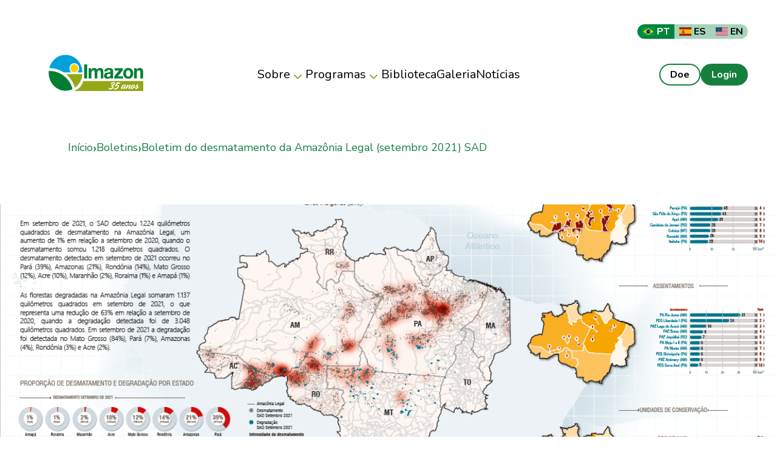

--- FILE ---
content_type: text/html; charset=utf-8
request_url: https://imazon.org.br/publicacoes/boletim-do-desmatamento-da-amazonia-legal-setembro-de-2021-sad/
body_size: 9843
content:
<!DOCTYPE html>
<html data-theme="light" lang="en" class="[scrollbar-gutter:stable] bg-white">
  <head>
    <meta charset="utf-8">
    <meta name="viewport" content="width=device-width, initial-scale=1">
    <meta name="robots" content="noindex, nofollow">
    <meta name="csrf-token" content="RkkMJDoCAyddCQ8cBAI9CAJQOBEcBmFtsqeUtWlM-E8m6dEBD2nHuBSX">
    
<title data-suffix=" · Imazon">Boletim do desmatamento da Amazônia Legal (setembro 2021) SAD · Imazon</title>
<link rel="canonical" href="https://imazon.org.br/boletins/boletim-do-desmatamento-da-amazonia-legal-setembro-de-2021-sad?locale=pt_BR">

<meta name="description" content="_Fonseca, A., Amorim, L., Ribeiro, J., Ferreira, R., Monteiro, A., Santos, B., Andrade, S., Souza Jr., C., &amp; Veríssimo, A. 2021. Boletim do desmatamento da Amaz...">

<meta name="msapplication-TileColor" content="#00843E">

<meta name="theme-color" content="#00843E">







<meta property="og:title" content="Imazon – Boletim do desmatamento da Amazônia Legal (setembro 2021) SAD">

<meta property="og:description" content="_Fonseca, A., Amorim, L., Ribeiro, J., Ferreira, R., Monteiro, A., Santos, B., Andrade, S., Souza Jr., C., &amp; Veríssimo, A. 2021. Boletim do desmatamento da Amaz...">

<meta property="og:type" content="website">

<meta property="og:url" content="https://imazon.org.br/boletins/boletim-do-desmatamento-da-amazonia-legal-setembro-de-2021-sad?locale=pt_BR">

<meta property="og:site_name" content="Imazon">

<meta property="og:locale" content="pt_BR">



<meta property="og:image" content="https://imazon.fly.storage.tigris.dev/images/SAD_Setembro21.png">

<meta property="og:image:alt" content="Boletim do desmatamento da Amazônia Legal (setembro 2021) SAD">






<meta name="twitter:card" content="summary_large_image">

<meta name="twitter:title" content="Imazon – Boletim do desmatamento da Amazônia Legal (setembro 2021) SAD">

<meta name="twitter:description" content="_Fonseca, A., Amorim, L., Ribeiro, J., Ferreira, R., Monteiro, A., Santos, B., Andrade, S., Souza Jr., C., &amp; Veríssimo, A. 2021. Boletim do desmatamento da Amaz...">

<meta name="twitter:image" content="https://imazon.fly.storage.tigris.dev/images/SAD_Setembro21.png">

<meta name="twitter:image:alt" content="Boletim do desmatamento da Amazônia Legal (setembro 2021) SAD">






    <link rel="icon" type="image/png" href="/images/cropped-favicon-32x32-4a71439117a79a2b46b391a23739ade8.png?vsn=d">
    <!-- Load app JS with high priority but non-blocking -->
    <script defer phx-track-static type="text/javascript" src="/assets/app-9d8fb571d759f0abdcf467ba86284397.js?vsn=d">
    </script>

    <link phx-track-static rel="stylesheet" href="/assets/app-d868ad37a25e370d6bcc4156e3bca19a.css?vsn=d">
    
<!-- Optimized font loading strategy -->
    <link rel="preconnect" href="https://fonts.googleapis.com">
    <link rel="preconnect" href="https://fonts.gstatic.com" crossorigin>
    <!-- Load critical fonts with display=swap to prevent blocking -->
    <link href="https://fonts.googleapis.com/css2?family=Nunito:wght@400;700&display=swap&text=ABCDEFGHIJKLMNOPQRSTUVWXYZabcdefghijklmnopqrstuvwxyz0123456789.,-%" rel="stylesheet">
    <!-- Load additional fonts after initial page render -->
    <link rel="preload" as="style" href="https://fonts.googleapis.com/css2?family=Nunito+Sans:wght@400;700&family=Alegreya+Sans:wght@400;700&display=swap" onload="this.onload=null;this.rel='stylesheet'">
    <!-- Defer analytics until after page is fully loaded -->
    <script>
      window.addEventListener('load', function() {
        setTimeout(function() {
          var gaScript = document.createElement('script');
          gaScript.async = true;
          gaScript.src = "https://www.googletagmanager.com/gtag/js?id=G-PCB8WZ0VSH";
          document.head.appendChild(gaScript);

          // Initialize analytics
          window.dataLayer = window.dataLayer || [];
          function gtag(){dataLayer.push(arguments);}
          gtag('js', new Date());
          gtag('config', 'G-PCB8WZ0VSH');
        }, 200); // .2 second delay to ensure page is interactive first
      });
    </script>


  </head>

  <body class="bg-white">
    <div id="phx-GIt0cMXSS_3ae0_R" data-phx-main data-phx-session="SFMyNTY.[base64].Etif-ERat1dYkYj8_GkimDZTzPWp3-lSbia6ZTvLSBY" data-phx-static="SFMyNTY.g2gDaAJhBnQAAAADZAAKYXNzaWduX25ld2wAAAABZAAMY3VycmVudF91c2VyamQABWZsYXNodAAAAABkAAJpZG0AAAAUcGh4LUdJdDBjTVhTU18zYWUwX1JuBgCPEeHKmwFiAAFRgA.3_pIClWnAwtsAA6Ku9EPlRtGKjFVQFhtT8VeQtEM46k"><header class="py-4 md:py-6 lg:py-8 p-0 md:p-8 lg:p-12 w-full">
  <div class="hidden md:flex w-full flex-col">
  <div class="items-center justify-end py-2">
    <div class="flex flex-row w-fit mx-auto md:mx-0 md:ml-auto items-end font-nunito gap-1 rounded-[20px] overflow-hidden">
  <a href="?locale=pt_BR" data-phx-link="redirect" data-phx-link-state="push" class="flex items-center lg:w-full px-2 lg:px-py-[4px] min-w-[50px] text-xs md:text-base overflow-hidden font-bold w-fit whitespace-nowrap !bg-[#00843E] !text-white hover:!bg-[#00843E]/70">
    <img src='/images/brasil.jpg' class='h-3 w-4 mr-1 md:h-3.5 md:w-5 rounded-sm'/> PT
  </a><a href="?locale=es" data-phx-link="redirect" data-phx-link-state="push" class="flex items-center lg:w-full px-2 lg:px-py-[4px] min-w-[50px] text-xs md:text-base overflow-hidden font-bold w-fit whitespace-nowrap !bg-[#00843E]/35 !text-black hover:!bg-[#00843E]/70">
    <img src='/images/espanha.jpg' class='h-3 w-4 mr-1 md:h-3.5 md:w-5 rounded-sm'/> ES
  </a><a href="?locale=en" data-phx-link="redirect" data-phx-link-state="push" class="flex items-center lg:w-full px-2 lg:px-py-[4px] min-w-[50px] text-xs md:text-base overflow-hidden font-bold w-fit whitespace-nowrap !bg-[#00843E]/35 !text-black hover:!bg-[#00843E]/70">
    <img src='/images/estados_unidos.jpg' class='h-3 w-4 mr-1 md:h-3.5 md:w-5 rounded-sm'/> EN
  </a>
</div>
  </div>

  <div class="flex items-center justify-between py-3 w-full text-black ">
    <div class="flex flex-10 w-full items-center gap-4 max-w-[188px]">
      <a href="/">
        <img src="/images/logo-35anos.png" alt="ImazonGeo" class="min-w-[156px] w-[156px] lg:mx-8">
      </a>
    </div>

    <nav class="hidden md:flex items-center gap-8 justify-center z-50 h-full">
      
        
  <div class="relative group h-full flex items-center">
    <a href="/about?locale=pt_BR" class="flex items-center gap-1 font-nunito hover:text-zinc-700 text-[20px] cursor-pointer py-6">
      Sobre
      <span class="hero-chevron-down-mini w-[25px] h-[25px] mt-1 text-[#94A625] transition-transform duration-300 group-hover:rotate-180"></span>
    </a>

    
      <div class="absolute top-[65%] left-0 ml-[-10px] w-[284px] h-[328px] bg-white text-black rounded-3xl shadow-xl invisible opacity-0 group-hover:visible group-hover:opacity-100 transition-all duration-300 ease-out transform group-hover:translate-y-2 border border-gray-100 p-3 flex flex-col z-50 gap-2">
        
          <a href="/about?tab=quem_somos&amp;locale=pt_BR" style="--hover-bg: #98A82440;" class="
              flex items-center
              w-[252px] h-[44px]
              pl-4
              text-[16px] font-montserrat font-medium
              bg-white rounded-3xl
              border border-gray-200
              border-b-2
              border-b-gray-700
              transition-all duration-200
              hover:[background-color:var(--hover-bg)]
            ">
            Quem Somos
          </a>
        
          <a href="/about?tab=contribuicao&amp;locale=pt_BR" style="--hover-bg: #98A82440;" class="
              flex items-center
              w-[252px] h-[44px]
              pl-4
              text-[16px] font-montserrat font-medium
              bg-white rounded-3xl
              border border-gray-200
              border-b-2
              border-b-gray-700
              transition-all duration-200
              hover:[background-color:var(--hover-bg)]
            ">
            Principais Contribuições
          </a>
        
          <a href="/about?tab=premiacoes&amp;locale=pt_BR" style="--hover-bg: #98A82440;" class="
              flex items-center
              w-[252px] h-[44px]
              pl-4
              text-[16px] font-montserrat font-medium
              bg-white rounded-3xl
              border border-gray-200
              border-b-2
              border-b-gray-700
              transition-all duration-200
              hover:[background-color:var(--hover-bg)]
            ">
            Premiações e Reconhecimentos
          </a>
        
          <a href="/about?tab=relatorio&amp;locale=pt_BR" style="--hover-bg: #98A82440;" class="
              flex items-center
              w-[252px] h-[44px]
              pl-4
              text-[16px] font-montserrat font-medium
              bg-white rounded-3xl
              border border-gray-200
              border-b-2
              border-b-gray-700
              transition-all duration-200
              hover:[background-color:var(--hover-bg)]
            ">
            Relatórios de Atividades
          </a>
        
          <a href="/about?tab=transparencia&amp;locale=pt_BR" style="--hover-bg: #98A82440;" class="
              flex items-center
              w-[252px] h-[44px]
              pl-4
              text-[16px] font-montserrat font-medium
              bg-white rounded-3xl
              border border-gray-200
              border-b-2
              border-b-gray-700
              transition-all duration-200
              hover:[background-color:var(--hover-bg)]
            ">
            Transparência Institucional
          </a>
        
          <a href="/about?tab=atuacao&amp;locale=pt_BR" style="--hover-bg: #98A82440;" class="
              flex items-center
              w-[252px] h-[44px]
              pl-4
              text-[16px] font-montserrat font-medium
              bg-white rounded-3xl
              border border-gray-200
              border-b-2
              border-b-gray-700
              transition-all duration-200
              hover:[background-color:var(--hover-bg)]
            ">
            Atuação em Redes
          </a>
        
      </div>
    
  </div>

      
        
  <div class="relative group h-full flex items-center">
    <a href="/programs?locale=pt_BR" class="flex items-center gap-1 font-nunito hover:text-zinc-700 text-[20px] cursor-pointer py-6">
      Programas
      <span class="hero-chevron-down-mini w-[25px] h-[25px] mt-1 text-[#94A625] transition-transform duration-300 group-hover:rotate-180"></span>
    </a>

    
      <div class="
        absolute top-[65%] left-0 ml-[-10px]
        w-[304px] h-[328px]
        bg-white text-black rounded-3xl
        invisible opacity-0
        group-hover:visible group-hover:opacity-100
        transition-all duration-300 ease-out transform group-hover:translate-y-2
        border border-gray-200 p-3
        flex flex-col items-center gap-4 z-50
      ">
        
          <a href="/programs?tab=monitoramento_amazonia&amp;locale=pt_BR" style="--hover-bg: #98A82440;" class="
              flex items-center
              w-[277px] h-[44px]
              pl-4 gap-4
              text-[16px] font-montserrat font-medium
              bg-white rounded-3xl
              border border-gray-200
              border-b-2
              border-b-gray-700
              transition-all duration-200
              hover:[background-color:var(--hover-bg)]
            ">
            Monitoramento da Amazônia
          </a>
        
          <a href="/programs?tab=restauracao_paisagens&amp;locale=pt_BR" style="--hover-bg: #98A82440;" class="
              flex items-center
              w-[277px] h-[44px]
              pl-4 gap-4
              text-[16px] font-montserrat font-medium
              bg-white rounded-3xl
              border border-gray-200
              border-b-2
              border-b-gray-700
              transition-all duration-200
              hover:[background-color:var(--hover-bg)]
            ">
            Restauração de Paisagens
          </a>
        
          <a href="/programs?tab=areas_protegidas&amp;locale=pt_BR" style="--hover-bg: #98A82440;" class="
              flex items-center
              w-[277px] h-[44px]
              pl-4 gap-4
              text-[16px] font-montserrat font-medium
              bg-white rounded-3xl
              border border-gray-200
              border-b-2
              border-b-gray-700
              transition-all duration-200
              hover:[background-color:var(--hover-bg)]
            ">
            Áreas Protegidas
          </a>
        
          <a href="/programs?tab=politica_socioeconomia&amp;locale=pt_BR" style="--hover-bg: #98A82440;" class="
              flex items-center
              w-[277px] h-[44px]
              pl-4 gap-4
              text-[16px] font-montserrat font-medium
              bg-white rounded-3xl
              border border-gray-200
              border-b-2
              border-b-gray-700
              transition-all duration-200
              hover:[background-color:var(--hover-bg)]
            ">
            Política e Socioeconomia
          </a>
        
          <a href="/programs?tab=direito_sustentabilidade&amp;locale=pt_BR" style="--hover-bg: #98A82440;" class="
              flex items-center
              w-[277px] h-[44px]
              pl-4 gap-4
              text-[16px] font-montserrat font-medium
              bg-white rounded-3xl
              border border-gray-200
              border-b-2
              border-b-gray-700
              transition-all duration-200
              hover:[background-color:var(--hover-bg)]
            ">
            Direito e Sustentabilidade
          </a>
        
      </div>
    
  </div>

      
        
  <a href="/library?locale=pt_BR" class="font-nunito hover:text-zinc-700 text-[20px]">
    Biblioteca
  </a>

      
        
  <a href="/gallery?locale=pt_BR" class="font-nunito hover:text-zinc-700 text-[20px]">
    Galeria
  </a>

      
        
  <a href="/news?locale=pt_BR" class="font-nunito hover:text-zinc-700 text-[20px]">
    Notícias
  </a>

      

      
    </nav>

    <div class="flex flex-1 items-center gap-4 justify-end max-w-[188px]">
      <a href="/donate" class="px-4 py-1 rounded-3xl hover:bg-green-800 hover:text-white font-nunito font-bold border-2 border-green-700">
        Doe
      </a>

      
        <a href="/users/log_in" class="px-4 py-1 rounded-3xl hover:bg-green-600 font-nunito font-bold text-white border-2 border-green-700 bg-green-700">
          Login
        </a>
      
    </div>
  </div>
</div>
  <div class="flex md:hidden w-full !bg-white items-center justify-between border-b border-black  py-3 text-sm px-6 sm:px-8 md:px-12 lg:px-16">
  <div class="flex items-center gap-4 w-full">
    <button class="md:hidden hover:opacity-80" phx-click="[[&quot;show&quot;,{&quot;to&quot;:&quot;#mobile-navbar&quot;}],[&quot;show&quot;,{&quot;time&quot;:300,&quot;to&quot;:&quot;#mobile-navbar-container&quot;,&quot;transition&quot;:[[&quot;transition-all&quot;,&quot;transform&quot;,&quot;ease-out&quot;,&quot;duration-300&quot;],[&quot;opacity-0&quot;,&quot;-translate-x-[100%]&quot;,&quot;sm:scale-95&quot;],[&quot;opacity-100&quot;,&quot;translate-x-0&quot;,&quot;sm:scale-100&quot;]]}],[&quot;add_class&quot;,{&quot;names&quot;:[&quot;overflow-hidden&quot;],&quot;to&quot;:&quot;body&quot;}],[&quot;focus_first&quot;,{&quot;to&quot;:&quot;#mobile-navbar-content&quot;}]]">
      <span class="hero-bars-3 mobile-navbar-btn text-black"></span>
    </button>

    <a href="/">
      <img src="/images/logo-35anos-208fa1cf2aac3994352b15613ce370b7.png?vsn=d" class="h-8">
    </a>
  </div>

  <div class="flex items-center gap-4 font-semibold leading-6">
    <div class="flex flex-row w-fit mx-auto md:mx-0 md:ml-auto items-end font-nunito gap-1 rounded-[20px] overflow-hidden">
  <a href="?locale=pt_BR" data-phx-link="redirect" data-phx-link-state="push" class="flex items-center lg:w-full px-2 lg:px-py-[4px] min-w-[50px] text-xs md:text-base overflow-hidden font-bold w-fit whitespace-nowrap !bg-[#00843E] !text-white hover:!bg-[#00843E]/70">
    <img src='/images/brasil.jpg' class='h-3 w-4 mr-1 md:h-3.5 md:w-5 rounded-sm'/> PT
  </a><a href="?locale=es" data-phx-link="redirect" data-phx-link-state="push" class="flex items-center lg:w-full px-2 lg:px-py-[4px] min-w-[50px] text-xs md:text-base overflow-hidden font-bold w-fit whitespace-nowrap !bg-[#00843E]/35 !text-black hover:!bg-[#00843E]/70">
    <img src='/images/espanha.jpg' class='h-3 w-4 mr-1 md:h-3.5 md:w-5 rounded-sm'/> ES
  </a><a href="?locale=en" data-phx-link="redirect" data-phx-link-state="push" class="flex items-center lg:w-full px-2 lg:px-py-[4px] min-w-[50px] text-xs md:text-base overflow-hidden font-bold w-fit whitespace-nowrap !bg-[#00843E]/35 !text-black hover:!bg-[#00843E]/70">
    <img src='/images/estados_unidos.jpg' class='h-3 w-4 mr-1 md:h-3.5 md:w-5 rounded-sm'/> EN
  </a>
</div>
  </div>
</div>
  <nav id="mobile-navbar" phx-remove="[[&quot;hide&quot;,{&quot;time&quot;:200,&quot;to&quot;:&quot;#mobile-navbar-container&quot;,&quot;transition&quot;:[[&quot;transition-all&quot;,&quot;transform&quot;,&quot;ease-in&quot;,&quot;duration-200&quot;],[&quot;opacity-100&quot;,&quot;translate-x-0&quot;,&quot;sm:scale-100&quot;],[&quot;opacity-0&quot;,&quot;-translate-x-[100%]&quot;,&quot;sm:scale-95&quot;]]}],[&quot;hide&quot;,{&quot;to&quot;:&quot;#mobile-navbar&quot;,&quot;transition&quot;:[[&quot;block&quot;],[&quot;block&quot;],[&quot;hidden&quot;]]}],[&quot;remove_class&quot;,{&quot;names&quot;:[&quot;overflow-hidden&quot;],&quot;to&quot;:&quot;body&quot;}],[&quot;pop_focus&quot;,{}]]" data-cancel="[[&quot;hide&quot;,{&quot;time&quot;:200,&quot;to&quot;:&quot;#mobile-navbar-container&quot;,&quot;transition&quot;:[[&quot;transition-all&quot;,&quot;transform&quot;,&quot;ease-in&quot;,&quot;duration-200&quot;],[&quot;opacity-100&quot;,&quot;translate-x-0&quot;,&quot;sm:scale-100&quot;],[&quot;opacity-0&quot;,&quot;-translate-x-[100%]&quot;,&quot;sm:scale-95&quot;]]}],[&quot;hide&quot;,{&quot;to&quot;:&quot;#mobile-navbar&quot;,&quot;transition&quot;:[[&quot;block&quot;],[&quot;block&quot;],[&quot;hidden&quot;]]}],[&quot;remove_class&quot;,{&quot;names&quot;:[&quot;overflow-hidden&quot;],&quot;to&quot;:&quot;body&quot;}],[&quot;pop_focus&quot;,{}],[&quot;exec&quot;,{&quot;attr&quot;:&quot;phx-remove&quot;}]]" class="relative z-50 hidden bg-[#F6F6F6]">
  <div class="h-full mt-2" aria-labelledby="mobile-navbar-title" aria-describedby="mobile-navbar-description" role="dialog" aria-modal="true" tabindex="0">
    <div class="flex min-h-full items-start justify-start">
      <div class="`ull max-w-[60vw]">
        <div id="mobile-navbar-container" phx-hook="Phoenix.FocusWrap" class="shadow-zinc-700/10 ring-zinc-700/10 relative h-screen hidden bg-white shadow-lg ring-1 transition w-full" phx-click-away="[[&quot;exec&quot;,{&quot;attr&quot;:&quot;data-cancel&quot;,&quot;to&quot;:&quot;#mobile-navbar&quot;}]]" phx-key="escape" phx-window-keydown="[[&quot;exec&quot;,{&quot;attr&quot;:&quot;data-cancel&quot;,&quot;to&quot;:&quot;#mobile-navbar&quot;}]]">
  <span id="mobile-navbar-container-start" tabindex="0" aria-hidden="true"></span>
  
          <div id="mobile-navbar-content" class="w-full flex flex-col h-[90vh] justify-between">
            <div class="flex flex-col items-start p-8 pb-4 gap-8 leading-6 sm:gap-6 md:gap-8 lg:gap-12 text-zinc-900 w-full">
              
                <a href="/about?locale=pt_BR" class="block w-full">
                  <span class="text-base text-[20px] font-nunito-sans py-2 px-4 border-b-[1px] border-black block w-full hover:bg-gray-50 transition-colors">
                    Sobre
                  </span>
                </a>
              
                <a href="/programs?locale=pt_BR" class="block w-full">
                  <span class="text-base text-[20px] font-nunito-sans py-2 px-4 border-b-[1px] border-black block w-full hover:bg-gray-50 transition-colors">
                    Programas
                  </span>
                </a>
              
                <a href="/library?locale=pt_BR" class="block w-full">
                  <span class="text-base text-[20px] font-nunito-sans py-2 px-4 border-b-[1px] border-black block w-full hover:bg-gray-50 transition-colors">
                    Biblioteca
                  </span>
                </a>
              
                <a href="/gallery?locale=pt_BR" class="block w-full">
                  <span class="text-base text-[20px] font-nunito-sans py-2 px-4 border-b-[1px] border-black block w-full hover:bg-gray-50 transition-colors">
                    Galeria
                  </span>
                </a>
              
                <a href="/news?locale=pt_BR" class="block w-full">
                  <span class="text-base text-[20px] font-nunito-sans py-2 px-4 border-b-[1px] border-black block w-full hover:bg-gray-50 transition-colors">
                    Notícias
                  </span>
                </a>
              

              
            </div>

            <div class="flex flex-1 flex-col md:flex-row px-8 items-start gap-4 justify-center md:justify-end max-w-[188px]">
              <a href="/donate" class="px-4 py-1 rounded-3xl hover:bg-green-800 text-black hover:text-white font-nunito font-bold border-2 border-green-700">
                Doe
              </a>

              
                <a href="/users/log_in" class="px-4 py-1 rounded-3xl hover:bg-green-600 font-nunito font-bold text-white border-2 border-green-700 bg-green-700">
                  Login
                </a>
              
            </div>
          </div>
        
  <span id="mobile-navbar-container-end" tabindex="0" aria-hidden="true"></span>
</div>
      </div>
    </div>
  </div>
</nav>
</header>

<main class="min-h-[85vh]">
  <div class="">

      <div class="max-w-[69rem] mx-auto p-2 md:p-6">
  <nav class="flex items-center text-green-700 text-[18px] font-medium gap-4 font-nunito-sans" aria-label="Breadcrumb">
    
      
        <div class="flex items-center gap-4">
          <a href="/" class="hover:underline">Início</a>
          <span class="text-green-700 text-[24px] leading-none">›</span>
        </div>
      
    
      
        <div class="flex items-center gap-4">
          <a href="/categories/boletins" class="hover:underline">Boletins</a>
          <span class="text-green-700 text-[24px] leading-none">›</span>
        </div>
      
    
      
        <span>Boletim do desmatamento da Amazônia Legal (setembro 2021) SAD</span>
      
    
  </nav>
</div>

    <div id="flash-group">
  
  

  

  <div id="client-error" phx-click="[[&quot;push&quot;,{&quot;event&quot;:&quot;lv:clear-flash&quot;,&quot;value&quot;:{&quot;key&quot;:&quot;error&quot;}}],[&quot;hide&quot;,{&quot;time&quot;:200,&quot;to&quot;:&quot;#client-error&quot;,&quot;transition&quot;:[[&quot;transition-all&quot;,&quot;transform&quot;,&quot;ease-in&quot;,&quot;duration-200&quot;],[&quot;opacity-100&quot;,&quot;translate-y-0&quot;,&quot;sm:scale-100&quot;],[&quot;opacity-0&quot;,&quot;translate-y-4&quot;,&quot;sm:translate-y-0&quot;,&quot;sm:scale-95&quot;]]}]]" role="alert" class="fixed top-2 right-2 mr-2 w-80 sm:w-96 z-50 rounded-lg p-3 ring-1 bg-rose-50 text-rose-900 shadow-md ring-rose-500 fill-rose-900" hidden phx-connected="[[&quot;hide&quot;,{&quot;time&quot;:200,&quot;to&quot;:&quot;#client-error&quot;,&quot;transition&quot;:[[&quot;transition-all&quot;,&quot;transform&quot;,&quot;ease-in&quot;,&quot;duration-200&quot;],[&quot;opacity-100&quot;,&quot;translate-y-0&quot;,&quot;sm:scale-100&quot;],[&quot;opacity-0&quot;,&quot;translate-y-4&quot;,&quot;sm:translate-y-0&quot;,&quot;sm:scale-95&quot;]]}]]" phx-disconnected="[[&quot;show&quot;,{&quot;time&quot;:300,&quot;to&quot;:&quot;.phx-client-error #client-error&quot;,&quot;transition&quot;:[[&quot;transition-all&quot;,&quot;transform&quot;,&quot;ease-out&quot;,&quot;duration-300&quot;],[&quot;opacity-0&quot;,&quot;translate-y-4&quot;,&quot;sm:translate-y-0&quot;,&quot;sm:scale-95&quot;],[&quot;opacity-100&quot;,&quot;translate-y-0&quot;,&quot;sm:scale-100&quot;]]}]]">
  <p class="flex items-center gap-1.5 text-sm font-semibold leading-6">
    
    <span class="hero-exclamation-circle-mini h-4 w-4"></span> Não conseguimos encontrar a internet
  </p>

  <p class="mt-2 text-sm leading-5">
    Tentando reconectar
    <span class="hero-arrow-path ml-1 h-3 w-3 animate-spin"></span>
  </p>

  <button type="button" class="group absolute top-1 right-1 p-2" aria-label="fechar">
    <span class="hero-x-mark-solid h-5 w-5 opacity-40 group-hover:opacity-70"></span>
  </button>
</div>

  <div id="server-error" phx-click="[[&quot;push&quot;,{&quot;event&quot;:&quot;lv:clear-flash&quot;,&quot;value&quot;:{&quot;key&quot;:&quot;error&quot;}}],[&quot;hide&quot;,{&quot;time&quot;:200,&quot;to&quot;:&quot;#server-error&quot;,&quot;transition&quot;:[[&quot;transition-all&quot;,&quot;transform&quot;,&quot;ease-in&quot;,&quot;duration-200&quot;],[&quot;opacity-100&quot;,&quot;translate-y-0&quot;,&quot;sm:scale-100&quot;],[&quot;opacity-0&quot;,&quot;translate-y-4&quot;,&quot;sm:translate-y-0&quot;,&quot;sm:scale-95&quot;]]}]]" role="alert" class="fixed top-2 right-2 mr-2 w-80 sm:w-96 z-50 rounded-lg p-3 ring-1 bg-rose-50 text-rose-900 shadow-md ring-rose-500 fill-rose-900" hidden phx-connected="[[&quot;hide&quot;,{&quot;time&quot;:200,&quot;to&quot;:&quot;#server-error&quot;,&quot;transition&quot;:[[&quot;transition-all&quot;,&quot;transform&quot;,&quot;ease-in&quot;,&quot;duration-200&quot;],[&quot;opacity-100&quot;,&quot;translate-y-0&quot;,&quot;sm:scale-100&quot;],[&quot;opacity-0&quot;,&quot;translate-y-4&quot;,&quot;sm:translate-y-0&quot;,&quot;sm:scale-95&quot;]]}]]" phx-disconnected="[[&quot;show&quot;,{&quot;time&quot;:300,&quot;to&quot;:&quot;.phx-server-error #server-error&quot;,&quot;transition&quot;:[[&quot;transition-all&quot;,&quot;transform&quot;,&quot;ease-out&quot;,&quot;duration-300&quot;],[&quot;opacity-0&quot;,&quot;translate-y-4&quot;,&quot;sm:translate-y-0&quot;,&quot;sm:scale-95&quot;],[&quot;opacity-100&quot;,&quot;translate-y-0&quot;,&quot;sm:scale-100&quot;]]}]]">
  <p class="flex items-center gap-1.5 text-sm font-semibold leading-6">
    
    <span class="hero-exclamation-circle-mini h-4 w-4"></span> Algo deu errado!
  </p>

  <p class="mt-2 text-sm leading-5">
    Aguarde enquanto voltamos ao normal
    <span class="hero-arrow-path ml-1 h-3 w-3 animate-spin"></span>
  </p>

  <button type="button" class="group absolute top-1 right-1 p-2" aria-label="fechar">
    <span class="hero-x-mark-solid h-5 w-5 opacity-40 group-hover:opacity-70"></span>
  </button>
</div>
</div> <div class="md:py-14 font-nunito-sans mx-auto">

    <div>
      <img src="https://imazon.fly.storage.tigris.dev/images/SAD_Setembro21.png" alt="Imagem do Post" class="w-full h-[674px] object-cover mb-4 bg-gray-200">

    </div>

    <div class="flex flex-col px-[16px] md:px-24 mx-auto max-w-[1200px]">
      <h1 class="text-[28px] md:text-[36px] font-extrabold text-green-black mt-1 md:mt-4">
        Boletim do desmatamento da Amazônia Legal (setembro 2021) SAD
      </h1>
      <span class="my-8">
        20/10/21
      </span>

      <div class="flex gap-6 text-green-600 items-center">
        <span class="text-[10px] md:text-2xl font-bold">Compartilhar o artigo:</span>
        <div class="flex space-x-5">
          <a href="https://www.linkedin.com/sharing/share-offsite/?url=https://imazon.fly.dev/publicacoes/boletim-do-desmatamento-da-amazonia-legal-setembro-de-2021-sad" target="_blank" rel="noopener noreferrer" title="Compartilhar no LinkedIn">
  <svg role="img" viewBox="0 0 24 24" xmlns="http://www.w3.org/2000/svg" class="w-9 h-9">
    <title>Linkedin</title>
    <path d="M19 0h-14c-2.761 0-5 2.239-5 5v14c0 2.761 2.239 5 5 5h14c2.762 0 5-2.239 5-5v-14c0-2.761-2.238-5-5-5zm-11 19h-3v-11h3v11zm-1.5-12.268c-.966 0-1.75-.79-1.75-1.764s.784-1.764 1.75-1.764 1.75.79 1.75 1.764-.783 1.764-1.75 1.764zm13.5 12.268h-3v-5.604c0-3.368-4-3.113-4 0v5.604h-3v-11h3v1.765c1.396-2.586 7-2.777 7 2.476v6.759z"></path>
  </svg>
</a>
          <a href="https://wa.me/?text=Confira%20esse%20post:%20Boletim%20do%20desmatamento%20da%20Amaz%C3%B4nia%20Legal%20(setembro%202021)%20SAD%20https://imazon.fly.dev/publicacoes/boletim-do-desmatamento-da-amazonia-legal-setembro-de-2021-sad" target="_blank" rel="noopener noreferrer" title="Compartilhar no WhatsApp">
  <svg role="img" viewBox="0 0 24 24" xmlns="http://www.w3.org/2000/svg" class="w-9 h-9">
    <title>Whatsapp</title>
    <path d="M12.036 5.339c-3.635 0-6.591 2.956-6.593 6.589-.001 1.483.434 2.594 1.164 3.756l-.666 2.432 2.494-.654c1.117.663 2.184 1.061 3.595 1.061 3.632 0 6.591-2.956 6.592-6.59.003-3.641-2.942-6.593-6.586-6.594zm3.876 9.423c-.165.463-.957.885-1.337.942-.341.051-.773.072-1.248-.078-.288-.091-.657-.213-1.129-.417-1.987-.858-3.285-2.859-3.384-2.991-.099-.132-.809-1.074-.809-2.049 0-.975.512-1.454.693-1.653.182-.2.396-.25.528-.25l.38.007c.122.006.285-.046.446.34.165.397.561 1.372.611 1.471.049.099.083.215.016.347-.066.132-.099.215-.198.33l-.297.347c-.099.099-.202.206-.087.404.116.198.513.847 1.102 1.372.757.675 1.395.884 1.593.983.198.099.314.083.429-.05.116-.132.495-.578.627-.777s.264-.165.446-.099 1.156.545 1.354.645c.198.099.33.149.38.231.049.085.049.482-.116.945zm3.088-14.762h-14c-2.761 0-5 2.239-5 5v14c0 2.761 2.239 5 5 5h14c2.762 0 5-2.239 5-5v-14c0-2.761-2.238-5-5-5zm-6.967 19.862c-1.327 0-2.634-.333-3.792-.965l-4.203 1.103 1.125-4.108c-.694-1.202-1.059-2.566-1.058-3.964.002-4.372 3.558-7.928 7.928-7.928 2.121.001 4.112.827 5.609 2.325s2.321 3.491 2.32 5.609c-.002 4.372-3.559 7.928-7.929 7.928z"></path>
  </svg>
</a>
          <a href="https://t.me/share/url?url=https://imazon.fly.dev/publicacoes/boletim-do-desmatamento-da-amazonia-legal-setembro-de-2021-sad&amp;text=Confira%20esse%20post:%20Boletim%20do%20desmatamento%20da%20Amaz%C3%B4nia%20Legal%20(setembro%202021)%20SAD" target="_blank" rel="noopener noreferrer" title="Compartilhar no Telegram">
  <svg role="img" viewBox="0 0 24 24" xmlns="http://www.w3.org/2000/svg" class="w-9 h-9">
    <title>Telegram</title>
    <path d="M19,24l-14,0c-2.761,0 -5,-2.239 -5,-5l0,-14c0,-2.761 2.239,-5 5,-5l14,0c2.762,0 5,2.239 5,5l0,14c0,2.761 -2.238,5 -5,5Zm-2.744,-5.148c0.215,0.153 0.491,0.191 0.738,0.097c0.246,-0.093 0.428,-0.304 0.483,-0.56c0.579,-2.722 1.985,-9.614 2.512,-12.09c0.039,-0.187 -0.027,-0.381 -0.173,-0.506c-0.147,-0.124 -0.351,-0.16 -0.532,-0.093c-2.795,1.034 -11.404,4.264 -14.923,5.567c-0.223,0.082 -0.368,0.297 -0.361,0.533c0.008,0.235 0.167,0.44 0.395,0.509c1.578,0.471 3.65,1.128 3.65,1.128c0,0 0.967,2.924 1.472,4.41c0.063,0.187 0.21,0.334 0.402,0.384c0.193,0.05 0.397,-0.002 0.541,-0.138c0.811,-0.765 2.064,-1.948 2.064,-1.948c0,0 2.381,1.746 3.732,2.707Zm-7.34,-5.784l1.119,3.692l0.249,-2.338c0,0 4.324,-3.9 6.79,-6.124c0.072,-0.065 0.082,-0.174 0.022,-0.251c-0.06,-0.077 -0.169,-0.095 -0.251,-0.043c-2.857,1.825 -7.929,5.064 -7.929,5.064Z"></path>
  </svg>
</a>
        </div>


      </div>

      <div id="citation-modal" phx-remove="[[&quot;hide&quot;,{&quot;to&quot;:&quot;#citation-modal-bg&quot;,&quot;transition&quot;:[[&quot;transition-all&quot;,&quot;transform&quot;,&quot;ease-in&quot;,&quot;duration-200&quot;],[&quot;opacity-100&quot;],[&quot;opacity-0&quot;]]}],[&quot;hide&quot;,{&quot;time&quot;:200,&quot;to&quot;:&quot;#citation-modal-container&quot;,&quot;transition&quot;:[[&quot;transition-all&quot;,&quot;transform&quot;,&quot;ease-in&quot;,&quot;duration-200&quot;],[&quot;opacity-100&quot;,&quot;translate-y-0&quot;,&quot;sm:scale-100&quot;],[&quot;opacity-0&quot;,&quot;translate-y-4&quot;,&quot;sm:translate-y-0&quot;,&quot;sm:scale-95&quot;]]}],[&quot;hide&quot;,{&quot;to&quot;:&quot;#citation-modal&quot;,&quot;transition&quot;:[[&quot;block&quot;],[&quot;block&quot;],[&quot;hidden&quot;]]}],[&quot;remove_class&quot;,{&quot;names&quot;:[&quot;overflow-hidden&quot;],&quot;to&quot;:&quot;body&quot;}],[&quot;pop_focus&quot;,{}]]" data-cancel="[[&quot;exec&quot;,{&quot;attr&quot;:&quot;phx-remove&quot;}]]" class="relative z-50 hidden">
  <div id="citation-modal-bg" class="bg-zinc-50/90 fixed inset-0 transition-opacity" aria-hidden="true"></div>
  <div class="fixed inset-0 overflow-y-auto" aria-labelledby="citation-modal-title" aria-describedby="citation-modal-description" role="dialog" aria-modal="true" tabindex="0">
    <div class="flex min-h-full items-center justify-center">
      <div class="w-full max-w-3xl p-4 sm:p-6 lg:py-8">
        <div id="citation-modal-container" phx-hook="Phoenix.FocusWrap" class="shadow-zinc-700/10 ring-zinc-700/10 relative hidden rounded-2xl bg-white p-14 shadow-lg ring-1 transition" phx-click-away="[[&quot;exec&quot;,{&quot;attr&quot;:&quot;data-cancel&quot;,&quot;to&quot;:&quot;#citation-modal&quot;}]]" phx-key="escape" phx-window-keydown="[[&quot;exec&quot;,{&quot;attr&quot;:&quot;data-cancel&quot;,&quot;to&quot;:&quot;#citation-modal&quot;}]]">
  <span id="citation-modal-container-start" tabindex="0" aria-hidden="true"></span>
  
          <div class="absolute top-6 right-5">
            <button phx-click="[[&quot;exec&quot;,{&quot;attr&quot;:&quot;data-cancel&quot;,&quot;to&quot;:&quot;#citation-modal&quot;}]]" type="button" class="-m-3 flex-none p-3 opacity-20 hover:opacity-40" aria-label="fechar">
              <span class="hero-x-mark-solid h-5 w-5"></span>
            </button>
          </div>

          <div id="citation-modal-content">
            
        <div id="citation-component-citation-31128" class="citation-generator bg-white shadow-sm" phx-hook="CitationHook" phx-target="1">
  <div class="mb-4">
    <h3 class="text-lg font-semibold text-gray-900 mb-2">
      Gerar Citação
    </h3>
    <p class="text-sm text-gray-600">
      Gerar citações formatadas para esta publicação
    </p>
  </div>

  <div class="grid grid-cols-1 md:grid-cols-2 gap-4 mb-4">
    <div>
      <label class="block text-sm font-medium text-gray-700 mb-2">
        Estilo de Citação
      </label>
      <select name="citation_format" phx-change="format_changed" phx-target="1" value="apa" class="w-full px-3 py-2 border border-gray-300 rounded-[1rem] focus:outline-none focus:ring-2 focus:ring-green-700">
        
          <option value="apa">
            APA
          </option>
        
          <option value="mla">
            MLA
          </option>
        
          <option value="chicago-note-bibliography">
            Chicago
          </option>
        
          <option value="vancouver">
            Vancouver
          </option>
        
          <option value="harvard-cite-them-right">
            Harvard
          </option>
        
          <option value="abnt">
            ABNT
          </option>
        
      </select>
    </div>

    <div>
      <label class="block text-sm font-medium text-gray-700 mb-2">
        Formato de Saída
      </label>
      <select name="output_format" phx-change="output_format_changed" phx-target="1" value="html" class="w-full px-3 py-2 border border-gray-300 rounded-[1rem] focus:outline-none focus:ring-2 focus:ring-green-500">
        
          <option value="html">
            HTML
          </option>
        
          <option value="text">
            Texto Simples
          </option>
        
          <option value="rtf">
            RTF
          </option>
        
      </select>
    </div>
  </div>
  
<!-- Generate Button -->

  <div class="mb-4">
    <button type="button" phx-click="generate_citation" phx-target="1" class="bg-green-600 hover:bg-green-700 text-white font-medium py-2 px-4 ml-auto rounded-[1rem] transition-colors duration-200">
      
        Gerar Citação
      
    </button>
  </div>
  <!-- Error Display -->
  
  
<!-- Generated Citation Display -->
  
  
<!-- Export Options -->
  
</div>
      
          </div>
        
  <span id="citation-modal-container-end" tabindex="0" aria-hidden="true"></span>
</div>
      </div>
    </div>
  </div>
</div>

      <div class="flex flex-col w-full prose mx-auto mt-10 text-[16px] font-normal text-gray-900 font-nunito-sans">


              <div class="prose-content">
                <p>
<em>Fonseca, A., Amorim, L., Ribeiro, J., Ferreira, R., Monteiro, A., Santos, B., Andrade, S., Souza Jr., C., & Veríssimo, A. 2021. Boletim do desmatamento da Amazônia Legal (setembro 2021) SAD (p. 1). Belém: Imazon.</em></p>
<p>
Em setembro de 2021, o SAD detectou 1.224 quilômetros quadrados de <strong>desmatamento na Amazônia Legal</strong>, um aumento de 1% em relação a setembro de 2020, quando o desmatamento somou 1.218 quilômetros quadrados. O desmatamento detectado em setembro de 2021 ocorreu no Pará (39%), Amazonas (21%), Rondônia (14%), Mato Grosso (12%), Acre (10%), Maranhão (2%), Roraima (1%) e Amapá (1%).</p>
<p>
As <strong>florestas degradadas</strong> na Amazônia Legal somaram 1.137 quilômetros quadrados em setembro de 2021, o que representa uma redução de 63% em relação a setembro de 2020, quando a degradação detectada foi de 3.048 quilômetros quadrados. Em setembro de 2021 a degradação foi detectada no Mato Grosso (84%), Pará (7%), Amazonas (4%), Rondônia (3%) e Acre (2%).</p>
<p>
<strong>Geografia do desmatamento</strong></p>
<p>
Em setembro de 2021, a maioria (59%) do desmatamento ocorreu em áreas privadas ou sob diversos estágios de posse. O restante do desmatamento foi registrado em Assentamentos (29%), Unidades de Conservação (10%) e Terras Indígenas (2%).</p>
<p>
<a href="https://imazon.fly.storage.tigris.dev/uploads/2021/10/SAD_Setembro21.pdf">  <img src="https://imazon.fly.storage.tigris.dev/images/SAD_Setembro21.png" alt="">
</a></p>
<h3>
<strong>Faça <a href="https://imazon.fly.storage.tigris.dev/uploads/2021/10/SAD_Setembro21.pdf">aqui</a> o download da publicação</strong></h3>

              </div>


      </div>

      <div class="mt-24 border-b-2 pb-16 border-light-green-100">
        <h2 class="text-xl md:text-3xl ml-2 tracking-wide text-admin-green font-bold">
          Comentários
        </h2>

        <form method="post" class="flex flex-col flex-end mt-12" phx-submit="create_comment">
  
  
  
          <label for="comment" class="flex flex-col">
            <span class="text-md md:text-2xl font-bold tracking-wide">
              Faça login para comentar!
            </span>

            <div>
  <label for="comment_input" class="block text-sm font-semibold leading-6 text-zinc-800">
  
</label>

  <input type="text" name="comment[comment_body]" id="comment_input" class="mt-2 block w-full rounded-lg text-zinc-900 focus:ring-0 sm:text-sm sm:leading-6 border-zinc-300 focus:border-zinc-400 !rounded-[999px] !border-admin-green !border-[1px] md:!border-[3px] text-sm md:text-2xl pl-5 !outline-none !focus:border-admin-green !focus:ring-0 !opacity-50" autocomplete="off" phx-click="search_not_logged_in" placeholder="Escreva um comentário após o login." readonly>
  
</div>
          </label>

          <button type="submit" disabled class="ml-auto mr-8 !bg-admin-green disabled:opacity-50 text-white text-sm md:text-2xl py-1 px-3 !rounded-[999px] font-bold mt-7">
            Comentar
          </button>
        
</form>
      </div>

    </div>

    

</div>
  </div>
</main>

<footer class="w-full bg-green-700 text-white px-2 py-2 md:px-0 md:py-12 font-nunito z-10">
  <div class="container max-w-7xl mx-auto px-4 text-[8px] lg:text-xl ">
    <div class="grid grid-cols-2 gap-8 items-start md:items-end">
      <div>
        <div class="flex py-4 md:justify-center md:w-80">
          <img src="/images/footer-logo.png" alt="Imazon" class="w-[96px] md:w-full">
        </div>
        <p class="mb-4 md:my-4">
          O Imazon é um instituto brasileiro de pesquisa que tem como missão promover a conservação e desenvolvimento sustentável na Amazônia. Somos uma associação sem fins lucrativos e qualificada pelo Ministério da Justiça do Brasil como Organização da Sociedade Civil de Interesse Público (Oscip).
        </p>
      </div>

      <div>
        <div class="space-y-2 pt-6 md:p-0">
          <p class="flex items-start">
            <svg class="w-5 h-5 mr-2 mt-0.5" fill="none" stroke="currentColor" viewBox="0 0 24 24">
              <path stroke-linecap="round" stroke-linejoin="round" stroke-width="2" d="M17.657 16.657L13.414 20.9a1.998 1.998 0 01-2.827 0l-4.244-4.243a8 8 0 1111.314 0z">
              </path>
              <path stroke-linecap="round" stroke-linejoin="round" stroke-width="2" d="M15 11a3 3 0 11-6 0 3 3 0 016 0z">
              </path>
            </svg>
            Tv. Dom Romualdo de Seixas, 1.698<br>
            Ed. Zion Business, 11º andar<br>
            Bairro Umarizal<br>
            Belém, Pará, Brasil<br>
            CEP 66.055-200
          </p>

          <p class="flex items-center">
            <svg class="w-5 h-5 mr-2" fill="none" stroke="currentColor" viewBox="0 0 24 24">
              <path stroke-linecap="round" stroke-linejoin="round" stroke-width="2" d="M3 5a2 2 0 012-2h3.28a1 1 0 01.948.684l1.498 4.493a1 1 0 01-.502 1.21l-2.257 1.13a11.042 11.042 0 005.516 5.516l1.13-2.257a1 1 0 011.21-.502l4.493 1.498a1 1 0 01.684.949V19a2 2 0 01-2 2h-1C9.716 21 3 14.284 3 6V5z">
              </path>
            </svg>
            +55 91 3182-4000
          </p>

          <p class="flex items-center">
            <svg class="w-5 h-5 mr-2" fill="none" stroke="currentColor" viewBox="0 0 24 24">
              <path stroke-linecap="round" stroke-linejoin="round" stroke-width="2" d="M3 8l7.89 5.26a2 2 0 002.22 0L21 8M5 19h14a2 2 0 002-2V7a2 2 0 00-2-2H5a2 2 0 00-2 2v10a2 2 0 002 2z">
              </path>
            </svg>
            imazon@imazon.org.br
          </p>

          <p class="flex items-center">
            <svg class="w-5 h-5 mr-2" fill="none" stroke="currentColor" viewBox="0 0 24 24">
              <path stroke-linecap="round" stroke-linejoin="round" stroke-width="2" d="M8 10h.01M12 10h.01M16 10h.01M9 16H5a2 2 0 01-2-2V6a2 2 0 012-2h14a2 2 0 012 2v8a2 2 0 01-2 2h-5l-5 5v-5z">
              </path>
            </svg>
            ouvidoria@imazon.org.br
          </p>
          <p class="flex items-center">
            <svg class="w-5 h-5 mr-2" xmlns="http://www.w3.org/2000/svg" width="24" height="24" viewBox="0 0 24 24" fill="none" stroke="currentColor" stroke-width="2" stroke-linecap="round" stroke-linejoin="round" class="feather feather-mic">
              <path d="M12 1a3 3 0 0 0-3 3v8a3 3 0 0 0 6 0V4a3 3 0 0 0-3-3z"></path>
              <path d="M19 10v2a7 7 0 0 1-14 0v-2"></path>
              <line x1="12" y1="19" x2="12" y2="23"></line>
              <line x1="8" y1="23" x2="16" y2="23"></line>
            </svg>
            Assessoria de imprensa
          </p>
          <span class="pl-6">
            comunicacao@imazon.org.br
          </span>
        </div>
      </div>
    </div>
  </div>
</footer>

<div class="w-full bg-[#051E09] py-2 text-center text-[8px] lg:text-sm text-white">
  Este site foi desenvolvido pela
  <a href="https://notboring.com.br/" class="hover:text-white underline" target="_blank">
    NOTABC
  </a>
</div></div>
  </body>
</html>